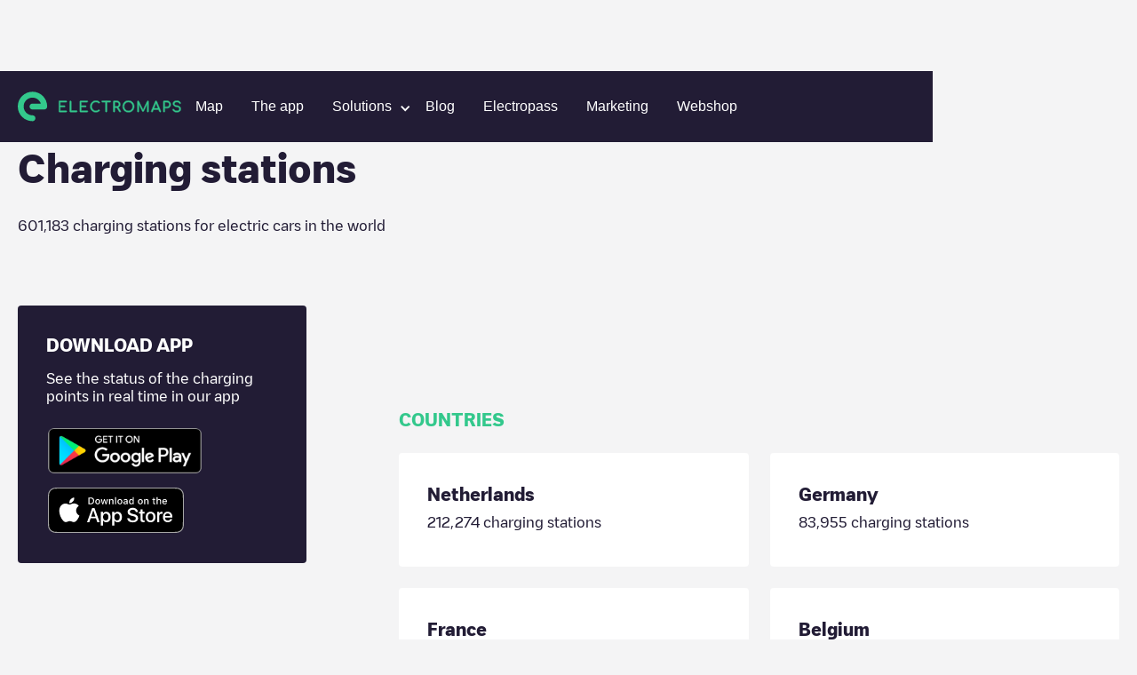

--- FILE ---
content_type: text/html; charset=utf-8
request_url: https://www.electromaps.com/en/charging-stations/mali
body_size: 13245
content:
<!DOCTYPE html><!-- Last Published: Thu Oct 16 2025 09:28:51 GMT+0000 (Coordinated Universal Time) --><html data-wf-domain="live.electromaps.com" data-wf-page="6437e7fb5ac6ffb4816bceda" data-wf-site="6278f767c8039e09089ab08c" lang="en"><head><meta charset="utf-8"><meta content="Countries" property="og:title"><meta content="Countries" property="twitter:title"><meta content="width=device-width, initial-scale=1" name="viewport"><link href="https://cdn.prod.website-files.com/6278f767c8039e09089ab08c/css/electromaps.webflow.shared.d12d1d1d9.min.css" rel="stylesheet" type="text/css"><script type="text/javascript">!function(o,c){var n=c.documentElement,t=" w-mod-";n.className+=t+"js",("ontouchstart"in o||o.DocumentTouch&&c instanceof DocumentTouch)&&(n.className+=t+"touch")}(window,document);</script><link href="https://cdn.prod.website-files.com/6278f767c8039e09089ab08c/62949593168ed75e2a765719_favicon.svg" rel="shortcut icon" type="image/x-icon"><link href="https://cdn.prod.website-files.com/6278f767c8039e09089ab08c/629495a2b64554432869a8d5_webclip.png" rel="apple-touch-icon">
<!-- Google Tag Manager -->
<script>(function(w,d,s,l,i){w[l]=w[l]||[];w[l].push({'gtm.start':
new Date().getTime(),event:'gtm.js'});var f=d.getElementsByTagName(s)[0],
j=d.createElement(s),dl=l!='dataLayer'?'&l='+l:'';j.async=true;j.src=
'https://www.googletagmanager.com/gtm.js?id='+i+dl;f.parentNode.insertBefore(j,f);
})(window,document,'script','dataLayer','GTM-N98VCX6');</script>
<!-- End Google Tag Manager -->


<!-- Hotjar Tracking Code for https://www.electromaps.com/ -->
<script>
    (function(h,o,t,j,a,r){
        h.hj=h.hj||function(){(h.hj.q=h.hj.q||[]).push(arguments)};
        h._hjSettings={hjid:3091564,hjsv:6};
        a=o.getElementsByTagName('head')[0];
        r=o.createElement('script');r.async=1;
        r.src=t+h._hjSettings.hjid+j+h._hjSettings.hjsv;
        a.appendChild(r);
    })(window,document,'https://static.hotjar.com/c/hotjar-','.js?sv=');
</script>

<!-- [Cookiebot] -->
<script id="Cookiebot" src="https://consent.cookiebot.com/uc.js" data-cbid="fe5c5c23-06e4-4311-8328-6afa69ab9028" data-blockingmode="auto" type="text/javascript"></script>

<meta name="google-adsense-account" content="ca-pub-7773734529125057">
<!-- Adsense
<script async src="https://pagead2.googlesyndication.com/pagead/js/adsbygoogle.js?client-ca-pub-7773734529125057" crossorigin="anonymous"></script> -->

<!-- [Attributes by Finsweet] Disable scrolling -->
<script defer="" src="https://cdn.jsdelivr.net/npm/@finsweet/attributes-scrolldisable@1/scrolldisable.js"></script>
<script>
// Obtener el parámetro de la URL que deseas comprobar
var parametro = "for-businesses"; // Reemplaza "tu_parametro" con el nombre del parámetro que deseas verificar

// Función para comprobar si la URL contiene el parámetro especificado
function comprobarURLConParametro() {
  // Obtener la URL actual
  var url = window.location.href;

  // Verificar si la URL contiene el parámetro
  if (url.indexOf(parametro) > -1) {
    // El parámetro está presente en la URL
    console.log("La URL contiene el parámetro " + parametro);
    // Aquí puedes agregar el código que deseas ejecutar cuando la URL contiene el parámetro
   	var link = document.getElementById("for-businesses");
	// Llamar a la función después de 3 segundos
	falsoClickDespuesDeTiempo("for-businesses-id", 2000); // Reemplaza "tu_elemento_id" con el ID del elemento en el que deseas simular el clic

    // Simular el clic en el enlace
    //if (link) {
			//console.log('click')
     // link.click();
   // }
  } else {
    // El parámetro no está presente en la URL
    //console.log("La URL no contiene el parámetro " + parametro);
    // Aquí puedes agregar el código que deseas ejecutar cuando la URL no contiene el parámetro
  }
}
function falsoClickDespuesDeTiempo(elementoId, tiempo) {
  setTimeout(function() {
    var elemento = document.getElementById(elementoId); // Obtener el elemento por su ID
    if (elemento) {
      elemento.click(); // Realizar el falso clic en el elemento
    }
  }, tiempo);
}

// Llamar a la función para comprobar la URL cuando sea necesario
comprobarURLConParametro();
</script>
 
<script>

document.addEventListener('submit', async (event) => {
  if (!event.target.action?.endsWith('/xx/newsletter')) {
    return;
  }

  event.preventDefault();

  const form = event.target;
  const submitButton = form.querySelector('[type="submit"]');

  submitButton.disabled = true
  form.querySelectorAll(`[data-result]`).forEach(message => {
    message.classList.remove('show');
  });

  //const language = location.pathname.split('/')[1]; old
  //const qs = new URLSearchParams({ language }); old
	const qs = new URLSearchParams();
  
  form.querySelectorAll('input[name]').forEach(input => {
    if (['hidden', 'text', 'email', 'tel'].includes(input.type)) {
      qs.set(input.name, input.value);
    }
  });

  const response = await fetch(`${form.action}?${qs}`);
  const result = response.status < 299 ? 'success' : 'error';
  submitButton.disabled = false
  
  	form.querySelector(`[data-result="${result}"]`)?.classList.add('show');
	var elementoBodyForm = form.querySelector(`[data-result="${result}"]`);

    // Modal
    var elementoPadreBodyForm = encontrarPadreConClase(form, "body-form");
 	var elementoFormMessage = elementoPadreBodyForm.querySelector('.newsletter-Message');

    // Verificar si se encontró el elemento padre con la clase
    if (elementoPadreBodyForm) {
        //console.log("Se encontró el elemento padre con la clase 'body-form':", elementoPadreBodyForm);

        // Verificar si el resultado es "success" y si el elemento body-form se encontró
        if (result === "success" && elementoBodyForm) {
            // Agregar la clase 'show' al elemento body-form
			$('.form-message').addClass('show');
        }
    } else {
      console.log("No se encontró el elemento padre con la clase 'body-form'.");

    }
});



// Función para buscar el elemento padre con una clase específica
function encontrarPadreConClase(elemento, clase) {
    // Comprobamos si el elemento tiene la clase deseada
    if (elemento.classList.contains(clase)) {
        return elemento; // Si tiene la clase, devolvemos el elemento
    } else {
        // Si no tiene la clase, recurrimos al elemento padre (parentNode)
        if (elemento.parentNode) {
            // Llamamos recursivamente a la función para el elemento padre
            return encontrarPadreConClase(elemento.parentNode, clase);
        } else {
            // Si llegamos al elemento raíz y no se encuentra la clase, devolvemos null
            return null;
        }
    }
}



</script>
  
<style>
:root {
--navbar-mobile-height: 80px;
}
  
*{
  -webkit-font-smoothing: antialiased;
  -moz-osx-font-smoothing: grayscale; 
  text-rendering: optimizeLegibility;
}

@media only screen and (max-width: 991px){
  [css="nav-menu-height"] {
       height: 100vh;
       height: calc(var(--vh, 1vh) * 100 - var(--navbar-mobile-height))!important;
  }
}

.svg-menu-toggle {
  fill: #fff;
  pointer-events: all;
  cursor: pointer;
}
.svg-menu-toggle .bar {
  -webkit-transform: rotate(0) translateY(0) translateX(0);
  transform: rotate(0) translateY(0) translateX(0);
  opacity: 1;
  -webkit-transform-origin: 25px 12px;
  transform-origin: 25px 12px;
  -webkit-transition: -webkit-transform 0.2s ease-in-out, opacity 0.2s ease-in-out;
  transition: transform 0.2s ease-in-out, opacity 0.2s ease-in-out;
}
.svg-menu-toggle .bar:nth-of-type(1) {
  -webkit-transform-origin: 25px 12px;
  transform-origin: 25px 12px;
}
.svg-menu-toggle .bar:nth-of-type(3) {
  -webkit-transform-origin: 26px 20px;
  transform-origin: 26px 20px;
}

.w--open .bar:nth-of-type(1) {
  -webkit-transform: rotate(-45deg) translateY(0) translateX(0);
  transform: rotate(-45deg) translateY(0) translateX(0);
}
.w--open .bar:nth-of-type(2) {
  opacity: 0;
}
.w--open .bar:nth-of-type(3) {
  -webkit-transform: rotate(45deg) translateY(0em) translateX(0em);
  transform: rotate(45deg) translateY(0em) translateX(0em);
}

.inline-svg {
  display: block;
  margin: 0 auto;
}  
  
[css="/"]:after {
  display: inline;
  content: "/";
  color: #33c88c;
}
[css="."]:after {
  display: inline;
  content: ".";
  color: #33c88c;
}
[css="?"]:after {
  display: inline;
  content: "?";
  color: #33c88c;
}
.w-webflow-badge {
  display: none!important;
}

  
.subscribe-form {
  width: 100%;
}

.subscribe-form fieldset{
  outline: none;
  border: none;
  display: flex;
  align-items: center;
}

.subscribe-form input:not([type="submit"]) {
	font-family: 'Heywallbox Regular',sans-serif;
	box-sizing: border-box;
	-webkit-appearance: none;
	-moz-appearance: none;
	appearance: none;
	box-shadow: none;
	padding: 8px 16px;
	display: block;
	width: 100%;
	outline: none;
	border-radius: 50px;
	border: 2px solid #fff;   
  background-color: white;
  color: #221c35;
  line-height: 20px;
  font-size: 16px;
  max-height: 40px;
}

.subscribe-form button{
  
  display: inline;
    padding: 8px 24px;
	border: 2px solid #33c88c;
    border-radius: 10px;
    background-color: #33c88c;
    -webkit-transition: all  .2s,color .2s;
    transition: all .2s,color .2s;
    font-family: 'Heywallbox Regular',sans-serif;
    color: #fff;
    font-size: 16px;
    font-weight: 400;
  cursor: pointer;
  margin-left: 8px;
}
.subscribe-form button:hover{
	border: 2px solid #fff;
}
  
/* cropped images */
.w-richtext figure {
    max-width: 100%!important;
    margin-bottom: 40px;
}
  
.w-richtext figcaption {
  color: #7a7a7b;
}
  
  
/*menu nav responsive hidden links*/
@media only screen and (max-width: 1100px) and (min-width: 991px)  {
  #header-community-link{
    display: none;
  }  
}
  
  
  /*load more button (city/region)*/
#loadMore.disabled,
.button.disabled {
	opacity: 0.5;
	background-color: #a8a8a8;
	pointer-events: none;  
}
  
.chargepoints-stations-item {
	display: none;
}
.chargepoints-stations-item:nth-child(-n+10) {
	display: flex;
}
.chargepoints-stations-item.show {
	display: flex;
}
  
.dropdown-link.w-dropdown-link.w--current {
  color: #289f6f;
}
  
</style>

<style>
 /* Cookiebot minimum.run custom styles */
 #CybotCookiebotDialog {
   --font-size: 14px;
   --color-primary: #33c88c;
   --border-radius: 8px;
   --container-width: 1400px;
 }
 #CybotCookiebotDialogHeader,#CybotCookiebotDialogPoweredByText,.CybotCookiebotDialogBodyBottomWrapper{display:none!important}#CybotCookiebotDialog *,#CybotCookiebotDialogBodyUnderlay *{font-size:var(--font-size)!important}#CybotCookiebotDialogFooter #CybotCookiebotDialogBodyButtonAccept,#CybotCookiebotDialogFooter #CybotCookiebotDialogBodyLevelButtonAccept,#CybotCookiebotDialogFooter #CybotCookiebotDialogBodyLevelButtonLevelOptinAllowAll{background-color:var(--color-primary)!important;border-color:var(--color-primary)!important}#CybotCookiebotDialogBodyButtonDecline,#CybotCookiebotDialogFooter #CybotCookiebotDialogBodyLevelButtonCustomize,#CybotCookiebotDialogFooter #CybotCookiebotDialogBodyLevelButtonLevelOptinAllowallSelection{border-color:var(--color-primary)!important;color:var(--color-primary)!important}#CybotCookiebotDialogFooter .CybotCookiebotDialogBodyButton{border-radius:var(--border-radius)!important}#CybotCookiebotDialogNav .CybotCookiebotDialogNavItemLink.CybotCookiebotDialogActive{border-bottom:1px solid var(--color-primary)!important;color:var(--color-primary)!important}#CybotCookiebotDialogTabContent input:checked+.CybotCookiebotDialogBodyLevelButtonSlider{background-color:var(--color-primary)!important}#CybotCookiebotDialog #CybotCookiebotDialogBodyContentText a,#CybotCookiebotDialog #CybotCookiebotDialogBodyLevelButtonIABHeaderViewPartnersLink,#CybotCookiebotDialog #CybotCookiebotDialogDetailBulkConsentList dt a,#CybotCookiebotDialog #CybotCookiebotDialogDetailFooter a,#CybotCookiebotDialog .CookieCard .CybotCookiebotDialogDetailBodyContentCookieContainerButton:hover,#CybotCookiebotDialog .CookieCard .CybotCookiebotDialogDetailBodyContentIABv2Tab:hover,#CybotCookiebotDialog .CybotCookiebotDialogBodyLevelButtonIABDescription a,#CybotCookiebotDialog .CybotCookiebotDialogDetailBodyContentCookieLink,#CybotCookiebotDialogDetailBodyContentCookieContainerTypes .CybotCookiebotDialogDetailBodyContentCookieProvider:not(.CybotCookiebotDialogDetailBodyContentCookieInfoCount):hover,#CybotCookiebotDialogDetailBodyContentTextAbout a,#CybotCookiebotDialogNav .CybotCookiebotDialogNavItemLink:hover{color:var(--color-primary)!important}.CybotCookiebotDialogDetailBodyContentCookieContainerButton{display:-webkit-box;display:-ms-flexbox;display:flex}#CybotCookiebotDialog[data-template=bottom]{top:100%;-webkit-transform:translate(-50%,-100%);-ms-transform:translate(-50%,-100%);transform:translate(-50%,-100%);border-radius:0!important}#CybotCookiebotDialog.CybotEdge{-webkit-box-shadow:0 30px 70px rgb(0 0 0 / 30%);box-shadow:0 30px 70px rgb(0 0 0 / 30%);height:auto;max-height:70vh;max-width:100vw;min-width:100vw;padding:0;width:100vw}#CybotCookiebotDialog{left:50%;max-height:80vh;top:0;-webkit-transform:translate(-50%);-ms-transform:translate(-50%);transform:translate(-50%)}@media screen and (min-width:1280px){#CybotCookiebotDialog.CybotEdge .CybotCookiebotDialogContentWrapper{max-width:var(--container-width)!important}}
</style>
  <style>
[class^="connector-"], [class*=" connector-"] {
  /* use !important to prevent issues with browser extensions that change fonts */
  font-family: 'Connector' !important;
  speak: never;
  font-style: normal;
  font-weight: normal;
  font-variant: normal;
  text-transform: none;
  line-height: 1;

}

[class^="connector-"]:before,
[class*="connector-"]:before{
  content: "\e90c";
    font-size: 22px;
    color: #6B768A;    
}    
    
.connector-5:before {
  content: "\e93d";
}
.connector-4:before {
  content: "\e93e";
}
.connector-31:before {
  content: "\e93f";
}
.connector-7:before {
  content: "\e940";
}
.connector-8:before {
  content: "\e941";
}
.connector-2:before {
  content: "\e942";
}
.connector-3:before {
  content: "\e943";
}
.connector-33:before {
  content: "\e944";
}
.connector-37:before {
  content: "\e945";
}
.connector-34:before {
  content: "\e946";
}
.connector-1:before {
  content: "\e948";
}
.connector-25:before {
  content: "\e949";
}
.connector-35:before {
  content: "\e94a";
}
.connector-39:before {
  content: "\e94b";
}
.connector-10:before {
  content: "\e94c";
}
.connector-28:before {
  content: "\e94d";
}
.connector-27:before {
  content: "\e94e";
}
.connector-26:before {
  content: "\e94f";
}
.connector-15:before {
  content: "\e950";
}
.connector-16:before {
  content: "\e951";
}
</style>
  <style>
[class^="location-"], [class*=" location-"] {
  /* use !important to prevent issues with browser extensions that change fonts */
  font-family: 'Location' !important;
  speak: never;
  font-style: normal;
  font-weight: normal;
  font-variant: normal;
  text-transform: none;
  line-height: 1;

}

[class^="location-"]:before,
[class*="location-"]:before{
  content: "\e90c";
    font-size: 22px;
    color: #6B768A;  
}    
    
.location-4:before {
  content: "\e900";
}
.location-11:before {
  content: "\e901";
}
.location-5:before {
  content: "\e902";
}
.location-3:before {
  content: "\e903";
}
.location-10:before {
  content: "\e904";
}
.location-12:before {
  content: "\e905";
}
.location-2:before {
  content: "\e906";
}
.location-14:before {
  content: "\e907";
}
.location-1:before {
  content: "\e908";
}
.location-7:before {
  content: "\e909";
}
.location-8:before {
  content: "\e90a";
}
.location-9:before {
  content: "\e90b";
}    
</style>  <script async="" src="https://securepubads.g.doubleclick.net/tag/js/gpt.js"></script>


<script>
  window.googletag = window.googletag || {cmd: []};
  googletag.cmd.push(function() {
    googletag.defineSlot('/68055579/Charging_points_middle', [728, 90], 'div-gpt-ad-1673454751580-0').addService(googletag.pubads());
    googletag.pubads().enableSingleRequest();
    googletag.pubads().collapseEmptyDivs();    
    googletag.enableServices();
  });
</script>
<script>
  window.googletag = window.googletag || {cmd: []};
  googletag.cmd.push(function() {
    googletag.defineSlot('/68055579/Charging_points_middle', [484, 90], 'div-gpt-ad-1673454725993-0').addService(googletag.pubads());
    googletag.pubads().enableSingleRequest();
    googletag.pubads().collapseEmptyDivs();        
    googletag.enableServices();
  });
</script>
<script>
  window.googletag = window.googletag || {cmd: []};
  googletag.cmd.push(function() {
    googletag.defineSlot('/68055579/Charging_points_middle', [320, 50], 'div-gpt-ad-1673454671538-0').addService(googletag.pubads());
    googletag.pubads().enableSingleRequest();
    googletag.pubads().collapseEmptyDivs();        
    googletag.enableServices();
  });
</script>


<script>
/* Banner Left

  window.googletag = window.googletag || {cmd: []};
  googletag.cmd.push(function() {
    googletag.defineSlot('/68055579/Charging_points_middle', [320, 50], 'div-gpt-ad-1673454671538-0').addService(googletag.pubads());
    googletag.pubads().enableSingleRequest();
    googletag.pubads().collapseEmptyDivs();        
    googletag.enableServices();
  }); */
</script>


<style>
.breadcrumb-item:hover {
	color: #33c88c;
}
.chargepoints-stations-item {
	min-width: 0;
}

.chargepoints-stations-title h3 {
	white-space: nowrap;
  overflow: hidden;
  text-overflow: ellipsis;
}

  @media only screen and (min-width: 1100px)  {
    .ga-desktop {
      display: block;
    }
    .ga-tablet {
      display: none;
    }
    .ga-mobile {
      display: none;
    }
  }
  
  @media only screen and (max-width: 1099px) and (min-width: 537px)  {
    .ga-desktop {
      display: none;
    }
    .ga-tablet {
      display: block;
    }
    .ga-mobile {
      display: none;
    }
  }
  
  @media only screen and (max-width: 536px)  {
    .ga-desktop {
      display: none;
    }
    .ga-tablet {
      display: none;
    }
    .ga-mobile {
      display: block;
    }
  }

</style>


<title>Charging stations</title>

	
	





<meta name="description" content="List of charging points for electric vehicles. 601,183 charging stations around the world. Find the nearest EV charger for your electric car">







<link href="https://www.electromaps.com/en/charging-stations" rel="canonical"><link rel="alternate" hreflang="en" href="https://www.electromaps.com/en/charging-stations"><link rel="alternate" hreflang="es" href="https://www.electromaps.com/es/puntos-carga"><link rel="alternate" hreflang="fr" href="https://www.electromaps.com/fr/stations-de-recharge"><link rel="alternate" hreflang="de" href="https://www.electromaps.com/de/ladestationen"><link rel="alternate" hreflang="ca" href="https://www.electromaps.com/ca/estacions-de-recarrega"><link rel="alternate" hreflang="it" href="https://www.electromaps.com/it/stazioni-di-ricarica"><link rel="alternate" hreflang="nl" href="https://www.electromaps.com/nl/laadstations"><link rel="alternate" hreflang="pt" href="https://www.electromaps.com/pt/estacoes-de-carregamento"></head><body class="body-clear"><div data-animation="default" data-collapse="medium" data-duration="400" data-easing="ease" data-easing2="ease" role="banner" class="navbar hidden show w-nav"><div class="navbar-container w-container"><div class="navbar-wrapper"><a href="/" class="nav-logo-mobile w-inline-block"><img src="https://cdn.prod.website-files.com/6278f767c8039e09089ab08c/62aae556d19e952671230c8b_horitzontal-logo.svg" loading="lazy" alt="" class="nav-logo-image mobile"></a><nav role="navigation" css="nav-menu-height" class="nav-menu v2 w-nav-menu"><a href="/" class="nav-logo-desktop w-inline-block"><img src="https://cdn.prod.website-files.com/6278f767c8039e09089ab08c/62aae556d19e952671230c8b_horitzontal-logo.svg" loading="eager" alt="" class="nav-logo-image"></a><div class="nav-menu-center"><a class="nav-link w-nav-link" datalayer="ClickOnMap" href="https://map.electromaps.com/en/" target="_blank">Map</a><a class="nav-link w-nav-link" href="/en/app">The app</a><div data-hover="false" data-delay="0" data-w-id="bb7b4ee3-741f-e721-1849-fa3efcd6223a" class="dropdown-nav-link w-dropdown"><div class="dropdown-nav-item-link w-dropdown-toggle"><div class="dropdown-nav-arrow w-icon-dropdown-toggle"></div><div class="nav-link-text">Solutions</div></div><nav class="dropdown-list-submenu horizontal-menu w-dropdown-list"><div class="partners-dropdown"><div class="dropdown-nav-sublink submenu-dropdown">Business</div><a class="dropdown-nav-sublink mobile dropdown-submenu-vertical hover-01 w-dropdown-link" href="/en/business">Charger management</a><a class="dropdown-nav-sublink mobile dropdown-submenu-vertical hover-01 w-dropdown-link" href="/en/business/electric-fleet-management">Fleet management</a><a class="dropdown-nav-sublink mobile dropdown-submenu-vertical hover-01 w-dropdown-link" href="/en/tourism-sector-electric-charge">Hospitality</a></div><div class="partners-dropdown"><div class="dropdown-nav-sublink submenu-dropdown">Partners</div><a class="dropdown-nav-sublink mobile dropdown-submenu-vertical hover-01 w-dropdown-link" href="/en/for-partners">Installers</a></div></nav></div><a href="/en/blog" class="nav-link w-nav-link">Blog</a><a href="/en/electropass" class="nav-link w-nav-link">Electropass</a><a href="/en/marketing" class="nav-link w-nav-link">Marketing</a><a class="nav-link w-nav-link" datalayer="Shop" href="https://shop.electromaps.com/en" target="_blank" id="header-community-link">Webshop</a></div><div class="navbar-log one-link"></div></nav><div class="menu-button w-nav-button"><div class="icon w-icon-nav-menu"></div><div class="w-embed"><!--<svg class="inline-svg" version="1.1" xmlns="http://www.w3.org/2000/svg" xmlns:xlink="http://www.w3.org/1999/xlink" x="0px" y="0px"
	 width="100%" height="100%" viewBox="0 0 32 22.5" enable-background="new 0 0 32 22.5" xml:space="preserve">
					<title>Mobile Menu</title>
					<g class="svg-menu-toggle">

					<path class="bar" d="M20.945,8.75c0,0.69-0.5,1.25-1.117,1.25H3.141c-0.617,0-1.118-0.56-1.118-1.25l0,0
						c0-0.69,0.5-1.25,1.118-1.25h16.688C20.445,7.5,20.945,8.06,20.945,8.75L20.945,8.75z">
					</path>
					<path class="bar" d="M20.923,15c0,0.689-0.501,1.25-1.118,1.25H3.118C2.5,16.25,2,15.689,2,15l0,0c0-0.689,0.5-1.25,1.118-1.25 h16.687C20.422,13.75,20.923,14.311,20.923,15L20.923,15z">
					</path>
					<path class="bar" d="M20.969,21.25c0,0.689-0.5,1.25-1.117,1.25H3.164c-0.617,0-1.118-0.561-1.118-1.25l0,0
						c0-0.689,0.5-1.25,1.118-1.25h16.688C20.469,20,20.969,20.561,20.969,21.25L20.969,21.25z">
					</path>

          <rect width="320" height="220" fill="none">

					</rect>
					</g>

		</svg>-->
    
    <svg class="inline-svg" xmlns="http://www.w3.org/2000/svg" width="32" height="32" viewBox="0 0 32 32" fill="none">
  <g class="svg-menu-toggle">
<path class="bar" fill-rule="evenodd" clip-rule="evenodd" d="M3 8C3 7.44772 3.44772 7 4 7H28C28.5523 7 29 7.44772 29 8C29 8.55228 28.5523 9 28 9H4C3.44772 9 3 8.55228 3 8Z" fill="white"></path>
<path class="bar" fill-rule="evenodd" clip-rule="evenodd" d="M3 16C3 15.4477 3.44772 15 4 15H28C28.5523 15 29 15.4477 29 16C29 16.5523 28.5523 17 28 17H4C3.44772 17 3 16.5523 3 16Z" fill="white"></path>
<path class="bar" fill-rule="evenodd" clip-rule="evenodd" d="M3 24C3 23.4477 3.44772 23 4 23H28C28.5523 23 29 23.4477 29 24C29 24.5523 28.5523 25 28 25H4C3.44772 25 3 24.5523 3 24Z" fill="white"></path>
    </g>
</svg></div></div></div></div></div><div class="city-heading"><div class="wide-container-2 w-container"><div class="breadcrumbs desktop"><div class="breadcrumb-item"><div class="body-s">Charging stations</div></div></div><div class="breadcrumbs mobile"><img src="https://cdn.prod.website-files.com/6278f767c8039e09089ab08c/6305ea111ec5530e5e7930c1_breadcrumb-arrow-back.svg" loading="lazy" alt="" class="breadcrumb-icon"><a href="#" class="breadcrumb-item w-inline-block"><div class="body-s">Charging stations</div></a></div><div class="city-header"><div class="city-heading-title"><h1 class="l">Charging stations</h1></div><div class="city-heading-subtitle"><div class="body-m"><span>601,183</span> charging stations for electric cars in the world</div></div></div></div></div><div class="city-main"><div class="wide-container-2 w-container"><div class="city-main-grid"><div class="city-main-aside"><div class="aside-cta"><div class="aside-cta-title"><h4 class="body-l bold">DOWNLOAD&nbsp;APP</h4></div><div class="aside-cta-text"><div class="body-m">See the status of the charging points in real time in our app</div></div><div class="aside-cta-buttons"><a href="https://play.google.com/store/apps/details?id=com.enredats.electromaps" target="_blank" class="app-download android aside w-inline-block"><img src="https://cdn.prod.website-files.com/6278f767c8039e09089ab08c/6453bc92b6498149ffc7047b_android_badge%202.png" loading="lazy" alt=""></a><a href="https://apps.apple.com/app/electromaps/id606186464" target="_blank" class="app-download apple aside w-inline-block"><img src="https://cdn.prod.website-files.com/6278f767c8039e09089ab08c/6453da9a2485fc154451b073_applelarge.svg" loading="lazy" alt=""></a></div></div></div><div class="city-main-content"><div class="embed-banner-wrapper"><div class="embed-banner w-embed w-script"><div class="ga-desktop" id="div-gpt-ad-1673454751580-0" style="min-width: 728px; min-height: 90px;">
  <script>
    googletag.cmd.push(function() { googletag.display('div-gpt-ad-1673454751580-0'); });
  </script>
</div>

<div class="ga-tablet" id="div-gpt-ad-1673454725993-0" style="min-width: 484px; min-height: 90px;">
  <script>
    googletag.cmd.push(function() { googletag.display('div-gpt-ad-1673454725993-0'); });
  </script>
</div>

<div class="ga-mobile" id="div-gpt-ad-1673454671538-0" style="min-width: 320px; min-height: 50px;">
  <script>
    googletag.cmd.push(function() { googletag.display('div-gpt-ad-1673454671538-0'); });
  </script>
</div></div></div><div class="caps-title"><h2 class="xs">COUNTRIES</h2></div><div class="city-main-top-banner hide"><img src="https://cdn.prod.website-files.com/6278f767c8039e09089ab08c/6304cf6d4c55c0b563326863_small-token.svg" loading="lazy" alt="" class="city-man-top-banner-icon"><div class="city-man-top-banner-text"><div class="body-m">Many charging stations actually require a pass to be activated. The electropass is a universal access solution that allows you to charge your electric vehicle on a maximum of charging networks.</div></div><div class="city-man-top-banner-button"><a class="button w-button" href="https://electromaps-web-and-sync.fly.dev/es-ES/punto-recarga/espana" target="_blank">Learn more</a></div></div><div class="chargepoints-stations-container"><a href="/en/charging-stations/netherlands" class="chargepoints-stations-item w-inline-block"><div class="chargepoints-stations-title"><h3 class="xs">Netherlands</h3></div><div class="chargepoints-stations-text"><div class="body-m"><span>212,274</span> charging stations</div></div></a><a href="/en/charging-stations/germany" class="chargepoints-stations-item w-inline-block"><div class="chargepoints-stations-title"><h3 class="xs">Germany</h3></div><div class="chargepoints-stations-text"><div class="body-m"><span>83,955</span> charging stations</div></div></a><a href="/en/charging-stations/france" class="chargepoints-stations-item w-inline-block"><div class="chargepoints-stations-title"><h3 class="xs">France</h3></div><div class="chargepoints-stations-text"><div class="body-m"><span>60,368</span> charging stations</div></div></a><a href="/en/charging-stations/belgium" class="chargepoints-stations-item w-inline-block"><div class="chargepoints-stations-title"><h3 class="xs">Belgium</h3></div><div class="chargepoints-stations-text"><div class="body-m"><span>57,440</span> charging stations</div></div></a><a href="/en/charging-stations/italy" class="chargepoints-stations-item w-inline-block"><div class="chargepoints-stations-title"><h3 class="xs">Italy</h3></div><div class="chargepoints-stations-text"><div class="body-m"><span>34,925</span> charging stations</div></div></a><a href="/en/charging-stations/united-kingdom" class="chargepoints-stations-item w-inline-block"><div class="chargepoints-stations-title"><h3 class="xs">United Kingdom</h3></div><div class="chargepoints-stations-text"><div class="body-m"><span>22,687</span> charging stations</div></div></a><a href="/en/charging-stations/austria" class="chargepoints-stations-item w-inline-block"><div class="chargepoints-stations-title"><h3 class="xs">Austria</h3></div><div class="chargepoints-stations-text"><div class="body-m"><span>19,384</span> charging stations</div></div></a><a href="/en/charging-stations/spain" class="chargepoints-stations-item w-inline-block"><div class="chargepoints-stations-title"><h3 class="xs">Spain</h3></div><div class="chargepoints-stations-text"><div class="body-m"><span>16,969</span> charging stations</div></div></a><a href="/en/charging-stations/united-states" class="chargepoints-stations-item w-inline-block"><div class="chargepoints-stations-title"><h3 class="xs">United States</h3></div><div class="chargepoints-stations-text"><div class="body-m"><span>16,319</span> charging stations</div></div></a><a href="/en/charging-stations/south-korea" class="chargepoints-stations-item w-inline-block"><div class="chargepoints-stations-title"><h3 class="xs">South Korea</h3></div><div class="chargepoints-stations-text"><div class="body-m"><span>14,149</span> charging stations</div></div></a><a href="/en/charging-stations/denmark" class="chargepoints-stations-item w-inline-block"><div class="chargepoints-stations-title"><h3 class="xs">Denmark</h3></div><div class="chargepoints-stations-text"><div class="body-m"><span>12,844</span> charging stations</div></div></a><a href="/en/charging-stations/switzerland" class="chargepoints-stations-item w-inline-block"><div class="chargepoints-stations-title"><h3 class="xs">Switzerland</h3></div><div class="chargepoints-stations-text"><div class="body-m"><span>7,745</span> charging stations</div></div></a><a href="/en/charging-stations/portugal" class="chargepoints-stations-item w-inline-block"><div class="chargepoints-stations-title"><h3 class="xs">Portugal</h3></div><div class="chargepoints-stations-text"><div class="body-m"><span>6,269</span> charging stations</div></div></a><a href="/en/charging-stations/sweden" class="chargepoints-stations-item w-inline-block"><div class="chargepoints-stations-title"><h3 class="xs">Sweden</h3></div><div class="chargepoints-stations-text"><div class="body-m"><span>4,021</span> charging stations</div></div></a><a href="/en/charging-stations/poland" class="chargepoints-stations-item w-inline-block"><div class="chargepoints-stations-title"><h3 class="xs">Poland</h3></div><div class="chargepoints-stations-text"><div class="body-m"><span>3,868</span> charging stations</div></div></a><a href="/en/charging-stations/hungary" class="chargepoints-stations-item w-inline-block"><div class="chargepoints-stations-title"><h3 class="xs">Hungary</h3></div><div class="chargepoints-stations-text"><div class="body-m"><span>2,491</span> charging stations</div></div></a><a href="/en/charging-stations/luxembourg" class="chargepoints-stations-item w-inline-block"><div class="chargepoints-stations-title"><h3 class="xs">Luxembourg</h3></div><div class="chargepoints-stations-text"><div class="body-m"><span>2,370</span> charging stations</div></div></a><a href="/en/charging-stations/romania" class="chargepoints-stations-item w-inline-block"><div class="chargepoints-stations-title"><h3 class="xs">Romania</h3></div><div class="chargepoints-stations-text"><div class="body-m"><span>2,175</span> charging stations</div></div></a><a href="/en/charging-stations/czechia" class="chargepoints-stations-item w-inline-block"><div class="chargepoints-stations-title"><h3 class="xs">Czechia</h3></div><div class="chargepoints-stations-text"><div class="body-m"><span>2,143</span> charging stations</div></div></a><a href="/en/charging-stations/norway" class="chargepoints-stations-item w-inline-block"><div class="chargepoints-stations-title"><h3 class="xs">Norway</h3></div><div class="chargepoints-stations-text"><div class="body-m"><span>1,996</span> charging stations</div></div></a><a href="/en/charging-stations/greece" class="chargepoints-stations-item w-inline-block"><div class="chargepoints-stations-title"><h3 class="xs">Greece</h3></div><div class="chargepoints-stations-text"><div class="body-m"><span>1,691</span> charging stations</div></div></a><a href="/en/charging-stations/finland" class="chargepoints-stations-item w-inline-block"><div class="chargepoints-stations-title"><h3 class="xs">Finland</h3></div><div class="chargepoints-stations-text"><div class="body-m"><span>1,414</span> charging stations</div></div></a><a href="/en/charging-stations/slovakia" class="chargepoints-stations-item w-inline-block"><div class="chargepoints-stations-title"><h3 class="xs">Slovakia</h3></div><div class="chargepoints-stations-text"><div class="body-m"><span>1,372</span> charging stations</div></div></a><a href="/en/charging-stations/croatia" class="chargepoints-stations-item w-inline-block"><div class="chargepoints-stations-title"><h3 class="xs">Croatia</h3></div><div class="chargepoints-stations-text"><div class="body-m"><span>1,362</span> charging stations</div></div></a><a href="/en/charging-stations/ireland" class="chargepoints-stations-item w-inline-block"><div class="chargepoints-stations-title"><h3 class="xs">Ireland</h3></div><div class="chargepoints-stations-text"><div class="body-m"><span>1,340</span> charging stations</div></div></a><a href="/en/charging-stations/singapore" class="chargepoints-stations-item w-inline-block"><div class="chargepoints-stations-title"><h3 class="xs">Singapore</h3></div><div class="chargepoints-stations-text"><div class="body-m"><span>1,163</span> charging stations</div></div></a><a href="/en/charging-stations/latvia" class="chargepoints-stations-item w-inline-block"><div class="chargepoints-stations-title"><h3 class="xs">Latvia</h3></div><div class="chargepoints-stations-text"><div class="body-m"><span>1,045</span> charging stations</div></div></a><a href="/en/charging-stations/slovenia" class="chargepoints-stations-item w-inline-block"><div class="chargepoints-stations-title"><h3 class="xs">Slovenia</h3></div><div class="chargepoints-stations-text"><div class="body-m"><span>868</span> charging stations</div></div></a><a href="/en/charging-stations/china" class="chargepoints-stations-item w-inline-block"><div class="chargepoints-stations-title"><h3 class="xs">China</h3></div><div class="chargepoints-stations-text"><div class="body-m"><span>669</span> charging stations</div></div></a><a href="/en/charging-stations/estonia" class="chargepoints-stations-item w-inline-block"><div class="chargepoints-stations-title"><h3 class="xs">Estonia</h3></div><div class="chargepoints-stations-text"><div class="body-m"><span>605</span> charging stations</div></div></a><a href="/en/charging-stations/canada" class="chargepoints-stations-item w-inline-block"><div class="chargepoints-stations-title"><h3 class="xs">Canada</h3></div><div class="chargepoints-stations-text"><div class="body-m"><span>464</span> charging stations</div></div></a><a href="/en/charging-stations/bulgaria" class="chargepoints-stations-item w-inline-block"><div class="chargepoints-stations-title"><h3 class="xs">Bulgaria</h3></div><div class="chargepoints-stations-text"><div class="body-m"><span>346</span> charging stations</div></div></a><a href="/en/charging-stations/new-zealand" class="chargepoints-stations-item w-inline-block"><div class="chargepoints-stations-title"><h3 class="xs">New Zealand</h3></div><div class="chargepoints-stations-text"><div class="body-m"><span>296</span> charging stations</div></div></a><a href="/en/charging-stations/brazil" class="chargepoints-stations-item w-inline-block"><div class="chargepoints-stations-title"><h3 class="xs">Brazil</h3></div><div class="chargepoints-stations-text"><div class="body-m"><span>259</span> charging stations</div></div></a><a href="/en/charging-stations/iceland" class="chargepoints-stations-item w-inline-block"><div class="chargepoints-stations-title"><h3 class="xs">Iceland</h3></div><div class="chargepoints-stations-text"><div class="body-m"><span>258</span> charging stations</div></div></a><a href="/en/charging-stations/lithuania" class="chargepoints-stations-item w-inline-block"><div class="chargepoints-stations-title"><h3 class="xs">Lithuania</h3></div><div class="chargepoints-stations-text"><div class="body-m"><span>250</span> charging stations</div></div></a><a href="/en/charging-stations/cyprus" class="chargepoints-stations-item w-inline-block"><div class="chargepoints-stations-title"><h3 class="xs">Cyprus</h3></div><div class="chargepoints-stations-text"><div class="body-m"><span>238</span> charging stations</div></div></a><a href="/en/charging-stations/ukraine" class="chargepoints-stations-item w-inline-block"><div class="chargepoints-stations-title"><h3 class="xs">Ukraine</h3></div><div class="chargepoints-stations-text"><div class="body-m"><span>238</span> charging stations</div></div></a><a href="/en/charging-stations/chile" class="chargepoints-stations-item w-inline-block"><div class="chargepoints-stations-title"><h3 class="xs">Chile</h3></div><div class="chargepoints-stations-text"><div class="body-m"><span>213</span> charging stations</div></div></a><a href="/en/charging-stations/australia" class="chargepoints-stations-item w-inline-block"><div class="chargepoints-stations-title"><h3 class="xs">Australia</h3></div><div class="chargepoints-stations-text"><div class="body-m"><span>196</span> charging stations</div></div></a><a href="/en/charging-stations/russia" class="chargepoints-stations-item w-inline-block"><div class="chargepoints-stations-title"><h3 class="xs">Russia</h3></div><div class="chargepoints-stations-text"><div class="body-m"><span>190</span> charging stations</div></div></a><a href="/en/charging-stations/thailand" class="chargepoints-stations-item w-inline-block"><div class="chargepoints-stations-title"><h3 class="xs">Thailand</h3></div><div class="chargepoints-stations-text"><div class="body-m"><span>184</span> charging stations</div></div></a><a href="/en/charging-stations/mexico" class="chargepoints-stations-item w-inline-block"><div class="chargepoints-stations-title"><h3 class="xs">Mexico</h3></div><div class="chargepoints-stations-text"><div class="body-m"><span>178</span> charging stations</div></div></a><a href="/en/charging-stations/martinique" class="chargepoints-stations-item w-inline-block"><div class="chargepoints-stations-title"><h3 class="xs">Martinique</h3></div><div class="chargepoints-stations-text"><div class="body-m"><span>156</span> charging stations</div></div></a><a href="/en/charging-stations/serbia" class="chargepoints-stations-item w-inline-block"><div class="chargepoints-stations-title"><h3 class="xs">Serbia</h3></div><div class="chargepoints-stations-text"><div class="body-m"><span>124</span> charging stations</div></div></a><a href="/en/charging-stations/reunion" class="chargepoints-stations-item w-inline-block"><div class="chargepoints-stations-title"><h3 class="xs">Réunion</h3></div><div class="chargepoints-stations-text"><div class="body-m"><span>123</span> charging stations</div></div></a><a href="/en/charging-stations/uruguay" class="chargepoints-stations-item w-inline-block"><div class="chargepoints-stations-title"><h3 class="xs">Uruguay</h3></div><div class="chargepoints-stations-text"><div class="body-m"><span>118</span> charging stations</div></div></a><a href="/en/charging-stations/guadeloupe" class="chargepoints-stations-item w-inline-block"><div class="chargepoints-stations-title"><h3 class="xs">Guadeloupe</h3></div><div class="chargepoints-stations-text"><div class="body-m"><span>118</span> charging stations</div></div></a><a href="/en/charging-stations/andorra" class="chargepoints-stations-item w-inline-block"><div class="chargepoints-stations-title"><h3 class="xs">Andorra</h3></div><div class="chargepoints-stations-text"><div class="body-m"><span>87</span> charging stations</div></div></a><a href="/en/charging-stations/saudi-arabia" class="chargepoints-stations-item w-inline-block"><div class="chargepoints-stations-title"><h3 class="xs">Saudi Arabia</h3></div><div class="chargepoints-stations-text"><div class="body-m"><span>86</span> charging stations</div></div></a><a href="/en/charging-stations/bosnia-herzegovina" class="chargepoints-stations-item w-inline-block"><div class="chargepoints-stations-title"><h3 class="xs">Bosnia &amp; Herzegovina</h3></div><div class="chargepoints-stations-text"><div class="body-m"><span>78</span> charging stations</div></div></a><a href="/en/charging-stations/colombia" class="chargepoints-stations-item w-inline-block"><div class="chargepoints-stations-title"><h3 class="xs">Colombia</h3></div><div class="chargepoints-stations-text"><div class="body-m"><span>62</span> charging stations</div></div></a><a href="/en/charging-stations/north-macedonia" class="chargepoints-stations-item w-inline-block"><div class="chargepoints-stations-title"><h3 class="xs">North Macedonia</h3></div><div class="chargepoints-stations-text"><div class="body-m"><span>57</span> charging stations</div></div></a><a href="/en/charging-stations/liechtenstein" class="chargepoints-stations-item w-inline-block"><div class="chargepoints-stations-title"><h3 class="xs">Liechtenstein</h3></div><div class="chargepoints-stations-text"><div class="body-m"><span>56</span> charging stations</div></div></a><a href="/en/charging-stations/costa-rica" class="chargepoints-stations-item w-inline-block"><div class="chargepoints-stations-title"><h3 class="xs">Costa Rica</h3></div><div class="chargepoints-stations-text"><div class="body-m"><span>52</span> charging stations</div></div></a><a href="/en/charging-stations/united-arab-emirates" class="chargepoints-stations-item w-inline-block"><div class="chargepoints-stations-title"><h3 class="xs">United Arab Emirates</h3></div><div class="chargepoints-stations-text"><div class="body-m"><span>47</span> charging stations</div></div></a><a href="/en/charging-stations/jersey" class="chargepoints-stations-item w-inline-block"><div class="chargepoints-stations-title"><h3 class="xs">Jersey</h3></div><div class="chargepoints-stations-text"><div class="body-m"><span>45</span> charging stations</div></div></a><a href="/en/charging-stations/montenegro" class="chargepoints-stations-item w-inline-block"><div class="chargepoints-stations-title"><h3 class="xs">Montenegro</h3></div><div class="chargepoints-stations-text"><div class="body-m"><span>41</span> charging stations</div></div></a><a href="/en/charging-stations/morocco" class="chargepoints-stations-item w-inline-block"><div class="chargepoints-stations-title"><h3 class="xs">Morocco</h3></div><div class="chargepoints-stations-text"><div class="body-m"><span>41</span> charging stations</div></div></a><a href="/en/charging-stations/kazakhstan" class="chargepoints-stations-item w-inline-block"><div class="chargepoints-stations-title"><h3 class="xs">Kazakhstan</h3></div><div class="chargepoints-stations-text"><div class="body-m"><span>40</span> charging stations</div></div></a><a href="/en/charging-stations/taiwan" class="chargepoints-stations-item w-inline-block"><div class="chargepoints-stations-title"><h3 class="xs">Taiwan</h3></div><div class="chargepoints-stations-text"><div class="body-m"><span>39</span> charging stations</div></div></a><a href="/en/charging-stations/japan" class="chargepoints-stations-item w-inline-block"><div class="chargepoints-stations-title"><h3 class="xs">Japan</h3></div><div class="chargepoints-stations-text"><div class="body-m"><span>39</span> charging stations</div></div></a><a href="/en/charging-stations/french-guiana" class="chargepoints-stations-item w-inline-block"><div class="chargepoints-stations-title"><h3 class="xs">French Guiana</h3></div><div class="chargepoints-stations-text"><div class="body-m"><span>37</span> charging stations</div></div></a><a href="/en/charging-stations/hong-kong-sar-china" class="chargepoints-stations-item w-inline-block"><div class="chargepoints-stations-title"><h3 class="xs">Hong Kong SAR China</h3></div><div class="chargepoints-stations-text"><div class="body-m"><span>34</span> charging stations</div></div></a><a href="/en/charging-stations/turkey" class="chargepoints-stations-item w-inline-block"><div class="chargepoints-stations-title"><h3 class="xs">Turkey</h3></div><div class="chargepoints-stations-text"><div class="body-m"><span>33</span> charging stations</div></div></a><a href="/en/charging-stations/curacao" class="chargepoints-stations-item w-inline-block"><div class="chargepoints-stations-title"><h3 class="xs">Curaçao</h3></div><div class="chargepoints-stations-text"><div class="body-m"><span>32</span> charging stations</div></div></a><a href="/en/charging-stations/ecuador" class="chargepoints-stations-item w-inline-block"><div class="chargepoints-stations-title"><h3 class="xs">Ecuador</h3></div><div class="chargepoints-stations-text"><div class="body-m"><span>30</span> charging stations</div></div></a><a href="/en/charging-stations/jordan" class="chargepoints-stations-item w-inline-block"><div class="chargepoints-stations-title"><h3 class="xs">Jordan</h3></div><div class="chargepoints-stations-text"><div class="body-m"><span>30</span> charging stations</div></div></a><a href="/en/charging-stations/somalia" class="chargepoints-stations-item w-inline-block"><div class="chargepoints-stations-title"><h3 class="xs">Somalia</h3></div><div class="chargepoints-stations-text"><div class="body-m"><span>20</span> charging stations</div></div></a><a href="/en/charging-stations/malta" class="chargepoints-stations-item w-inline-block"><div class="chargepoints-stations-title"><h3 class="xs">Malta</h3></div><div class="chargepoints-stations-text"><div class="body-m"><span>19</span> charging stations</div></div></a><a href="/en/charging-stations/guernsey" class="chargepoints-stations-item w-inline-block"><div class="chargepoints-stations-title"><h3 class="xs">Guernsey</h3></div><div class="chargepoints-stations-text"><div class="body-m"><span>18</span> charging stations</div></div></a><a href="/en/charging-stations/french-polynesia" class="chargepoints-stations-item w-inline-block"><div class="chargepoints-stations-title"><h3 class="xs">French Polynesia</h3></div><div class="chargepoints-stations-text"><div class="body-m"><span>17</span> charging stations</div></div></a><a href="/en/charging-stations/peru" class="chargepoints-stations-item w-inline-block"><div class="chargepoints-stations-title"><h3 class="xs">Peru</h3></div><div class="chargepoints-stations-text"><div class="body-m"><span>16</span> charging stations</div></div></a><a href="/en/charging-stations/south-africa" class="chargepoints-stations-item w-inline-block"><div class="chargepoints-stations-title"><h3 class="xs">South Africa</h3></div><div class="chargepoints-stations-text"><div class="body-m"><span>16</span> charging stations</div></div></a><a href="/en/charging-stations/india" class="chargepoints-stations-item w-inline-block"><div class="chargepoints-stations-title"><h3 class="xs">India</h3></div><div class="chargepoints-stations-text"><div class="body-m"><span>16</span> charging stations</div></div></a><a href="/en/charging-stations/egypt" class="chargepoints-stations-item w-inline-block"><div class="chargepoints-stations-title"><h3 class="xs">Egypt</h3></div><div class="chargepoints-stations-text"><div class="body-m"><span>15</span> charging stations</div></div></a><a href="/en/charging-stations/nigeria" class="chargepoints-stations-item w-inline-block"><div class="chargepoints-stations-title"><h3 class="xs">Nigeria</h3></div><div class="chargepoints-stations-text"><div class="body-m"><span>14</span> charging stations</div></div></a><a href="/en/charging-stations/paraguay" class="chargepoints-stations-item w-inline-block"><div class="chargepoints-stations-title"><h3 class="xs">Paraguay</h3></div><div class="chargepoints-stations-text"><div class="body-m"><span>13</span> charging stations</div></div></a><a href="/en/charging-stations/ethiopia" class="chargepoints-stations-item w-inline-block"><div class="chargepoints-stations-title"><h3 class="xs">Ethiopia</h3></div><div class="chargepoints-stations-text"><div class="body-m"><span>13</span> charging stations</div></div></a><a href="/en/charging-stations/israel" class="chargepoints-stations-item w-inline-block"><div class="chargepoints-stations-title"><h3 class="xs">Israel</h3></div><div class="chargepoints-stations-text"><div class="body-m"><span>11</span> charging stations</div></div></a><a href="/en/charging-stations/moldova" class="chargepoints-stations-item w-inline-block"><div class="chargepoints-stations-title"><h3 class="xs">Moldova</h3></div><div class="chargepoints-stations-text"><div class="body-m"><span>10</span> charging stations</div></div></a><a href="/en/charging-stations/gibraltar" class="chargepoints-stations-item w-inline-block"><div class="chargepoints-stations-title"><h3 class="xs">Gibraltar</h3></div><div class="chargepoints-stations-text"><div class="body-m"><span>9</span> charging stations</div></div></a><a href="/en/charging-stations/argentina" class="chargepoints-stations-item w-inline-block"><div class="chargepoints-stations-title"><h3 class="xs">Argentina</h3></div><div class="chargepoints-stations-text"><div class="body-m"><span>9</span> charging stations</div></div></a><a href="/en/charging-stations/aland-islands" class="chargepoints-stations-item w-inline-block"><div class="chargepoints-stations-title"><h3 class="xs">Åland Islands</h3></div><div class="chargepoints-stations-text"><div class="body-m"><span>9</span> charging stations</div></div></a><a href="/en/charging-stations/puerto-rico" class="chargepoints-stations-item w-inline-block"><div class="chargepoints-stations-title"><h3 class="xs">Puerto Rico</h3></div><div class="chargepoints-stations-text"><div class="body-m"><span>9</span> charging stations</div></div></a><a href="/en/charging-stations/monaco" class="chargepoints-stations-item w-inline-block"><div class="chargepoints-stations-title"><h3 class="xs">Monaco</h3></div><div class="chargepoints-stations-text"><div class="body-m"><span>7</span> charging stations</div></div></a><a href="/en/charging-stations/qatar" class="chargepoints-stations-item w-inline-block"><div class="chargepoints-stations-title"><h3 class="xs">Qatar</h3></div><div class="chargepoints-stations-text"><div class="body-m"><span>6</span> charging stations</div></div></a><a href="/en/charging-stations/dominican-republic" class="chargepoints-stations-item w-inline-block"><div class="chargepoints-stations-title"><h3 class="xs">Dominican Republic</h3></div><div class="chargepoints-stations-text"><div class="body-m"><span>6</span> charging stations</div></div></a><a href="/en/charging-stations/libya" class="chargepoints-stations-item w-inline-block"><div class="chargepoints-stations-title"><h3 class="xs">Libya</h3></div><div class="chargepoints-stations-text"><div class="body-m"><span>5</span> charging stations</div></div></a><a href="/en/charging-stations/albania" class="chargepoints-stations-item w-inline-block"><div class="chargepoints-stations-title"><h3 class="xs">Albania</h3></div><div class="chargepoints-stations-text"><div class="body-m"><span>5</span> charging stations</div></div></a><a href="/en/charging-stations/lebanon" class="chargepoints-stations-item w-inline-block"><div class="chargepoints-stations-title"><h3 class="xs">Lebanon</h3></div><div class="chargepoints-stations-text"><div class="body-m"><span>5</span> charging stations</div></div></a><a href="/en/charging-stations/aruba" class="chargepoints-stations-item w-inline-block"><div class="chargepoints-stations-title"><h3 class="xs">Aruba</h3></div><div class="chargepoints-stations-text"><div class="body-m"><span>5</span> charging stations</div></div></a><a href="/en/charging-stations/greenland" class="chargepoints-stations-item w-inline-block"><div class="chargepoints-stations-title"><h3 class="xs">Greenland</h3></div><div class="chargepoints-stations-text"><div class="body-m"><span>4</span> charging stations</div></div></a><a href="/en/charging-stations/yemen" class="chargepoints-stations-item w-inline-block"><div class="chargepoints-stations-title"><h3 class="xs">Yemen</h3></div><div class="chargepoints-stations-text"><div class="body-m"><span>4</span> charging stations</div></div></a><a href="/en/charging-stations/belarus" class="chargepoints-stations-item w-inline-block"><div class="chargepoints-stations-title"><h3 class="xs">Belarus</h3></div><div class="chargepoints-stations-text"><div class="body-m"><span>4</span> charging stations</div></div></a><a href="/en/charging-stations/cameroon" class="chargepoints-stations-item w-inline-block"><div class="chargepoints-stations-title"><h3 class="xs">Cameroon</h3></div><div class="chargepoints-stations-text"><div class="body-m"><span>4</span> charging stations</div></div></a><a href="/en/charging-stations/antarctica" class="chargepoints-stations-item w-inline-block"><div class="chargepoints-stations-title"><h3 class="xs">Antarctica</h3></div><div class="chargepoints-stations-text"><div class="body-m"><span>4</span> charging stations</div></div></a><a href="/en/charging-stations/svalbard-jan-mayen" class="chargepoints-stations-item w-inline-block"><div class="chargepoints-stations-title"><h3 class="xs">Svalbard &amp; Jan Mayen</h3></div><div class="chargepoints-stations-text"><div class="body-m"><span>4</span> charging stations</div></div></a><a href="/en/charging-stations/oman" class="chargepoints-stations-item w-inline-block"><div class="chargepoints-stations-title"><h3 class="xs">Oman</h3></div><div class="chargepoints-stations-text"><div class="body-m"><span>4</span> charging stations</div></div></a><a href="/en/charging-stations/panama" class="chargepoints-stations-item w-inline-block"><div class="chargepoints-stations-title"><h3 class="xs">Panama</h3></div><div class="chargepoints-stations-text"><div class="body-m"><span>3</span> charging stations</div></div></a><a href="/en/charging-stations/malaysia" class="chargepoints-stations-item w-inline-block"><div class="chargepoints-stations-title"><h3 class="xs">Malaysia</h3></div><div class="chargepoints-stations-text"><div class="body-m"><span>3</span> charging stations</div></div></a><a href="/en/charging-stations/philippines" class="chargepoints-stations-item w-inline-block"><div class="chargepoints-stations-title"><h3 class="xs">Philippines</h3></div><div class="chargepoints-stations-text"><div class="body-m"><span>3</span> charging stations</div></div></a><a href="/en/charging-stations/macao-sar-china" class="chargepoints-stations-item w-inline-block"><div class="chargepoints-stations-title"><h3 class="xs">Macao SAR China</h3></div><div class="chargepoints-stations-text"><div class="body-m"><span>3</span> charging stations</div></div></a><a href="/en/charging-stations/cayman-islands" class="chargepoints-stations-item w-inline-block"><div class="chargepoints-stations-title"><h3 class="xs">Cayman Islands</h3></div><div class="chargepoints-stations-text"><div class="body-m"><span>3</span> charging stations</div></div></a><a href="/en/charging-stations/mauritius" class="chargepoints-stations-item w-inline-block"><div class="chargepoints-stations-title"><h3 class="xs">Mauritius</h3></div><div class="chargepoints-stations-text"><div class="body-m"><span>2</span> charging stations</div></div></a><a href="/en/charging-stations/iraq" class="chargepoints-stations-item w-inline-block"><div class="chargepoints-stations-title"><h3 class="xs">Iraq</h3></div><div class="chargepoints-stations-text"><div class="body-m"><span>2</span> charging stations</div></div></a><a href="/en/charging-stations/st-helena" class="chargepoints-stations-item w-inline-block"><div class="chargepoints-stations-title"><h3 class="xs">St. Helena</h3></div><div class="chargepoints-stations-text"><div class="body-m"><span>2</span> charging stations</div></div></a><a href="/en/charging-stations/ghana" class="chargepoints-stations-item w-inline-block"><div class="chargepoints-stations-title"><h3 class="xs">Ghana</h3></div><div class="chargepoints-stations-text"><div class="body-m"><span>2</span> charging stations</div></div></a><a href="/en/charging-stations/eritrea" class="chargepoints-stations-item w-inline-block"><div class="chargepoints-stations-title"><h3 class="xs">Eritrea</h3></div><div class="chargepoints-stations-text"><div class="body-m"><span>2</span> charging stations</div></div></a><a href="/en/charging-stations/honduras" class="chargepoints-stations-item w-inline-block"><div class="chargepoints-stations-title"><h3 class="xs">Honduras</h3></div><div class="chargepoints-stations-text"><div class="body-m"><span>1</span> charging stations</div></div></a><a href="/en/charging-stations/guatemala" class="chargepoints-stations-item w-inline-block"><div class="chargepoints-stations-title"><h3 class="xs">Guatemala</h3></div><div class="chargepoints-stations-text"><div class="body-m"><span>1</span> charging stations</div></div></a><a href="/en/charging-stations/new-caledonia" class="chargepoints-stations-item w-inline-block"><div class="chargepoints-stations-title"><h3 class="xs">New Caledonia</h3></div><div class="chargepoints-stations-text"><div class="body-m"><span>1</span> charging stations</div></div></a><a href="/en/charging-stations/niger" class="chargepoints-stations-item w-inline-block"><div class="chargepoints-stations-title"><h3 class="xs">Niger</h3></div><div class="chargepoints-stations-text"><div class="body-m"><span>1</span> charging stations</div></div></a><a href="/en/charging-stations/vatican-city" class="chargepoints-stations-item w-inline-block"><div class="chargepoints-stations-title"><h3 class="xs">Vatican City</h3></div><div class="chargepoints-stations-text"><div class="body-m"><span>1</span> charging stations</div></div></a><a href="/en/charging-stations/samoa" class="chargepoints-stations-item w-inline-block"><div class="chargepoints-stations-title"><h3 class="xs">Samoa</h3></div><div class="chargepoints-stations-text"><div class="body-m"><span>1</span> charging stations</div></div></a><a href="/en/charging-stations/pakistan" class="chargepoints-stations-item w-inline-block"><div class="chargepoints-stations-title"><h3 class="xs">Pakistan</h3></div><div class="chargepoints-stations-text"><div class="body-m"><span>1</span> charging stations</div></div></a><a href="/en/charging-stations/tunisia" class="chargepoints-stations-item w-inline-block"><div class="chargepoints-stations-title"><h3 class="xs">Tunisia</h3></div><div class="chargepoints-stations-text"><div class="body-m"><span>1</span> charging stations</div></div></a><a href="/en/charging-stations/angola" class="chargepoints-stations-item w-inline-block"><div class="chargepoints-stations-title"><h3 class="xs">Angola</h3></div><div class="chargepoints-stations-text"><div class="body-m"><span>1</span> charging stations</div></div></a><a href="/en/charging-stations/burkina-faso" class="chargepoints-stations-item w-inline-block"><div class="chargepoints-stations-title"><h3 class="xs">Burkina Faso</h3></div><div class="chargepoints-stations-text"><div class="body-m"><span>1</span> charging stations</div></div></a><a href="/en/charging-stations/afghanistan" class="chargepoints-stations-item w-inline-block"><div class="chargepoints-stations-title"><h3 class="xs">Afghanistan</h3></div><div class="chargepoints-stations-text"><div class="body-m"><span>1</span> charging stations</div></div></a><a href="/en/charging-stations/georgia" class="chargepoints-stations-item w-inline-block"><div class="chargepoints-stations-title"><h3 class="xs">Georgia</h3></div><div class="chargepoints-stations-text"><div class="body-m"><span>1</span> charging stations</div></div></a><a href="/en/charging-stations/south-sudan" class="chargepoints-stations-item w-inline-block"><div class="chargepoints-stations-title"><h3 class="xs">South Sudan</h3></div><div class="chargepoints-stations-text"><div class="body-m"><span>1</span> charging stations</div></div></a><a href="/en/charging-stations/barbados" class="chargepoints-stations-item w-inline-block"><div class="chargepoints-stations-title"><h3 class="xs">Barbados</h3></div><div class="chargepoints-stations-text"><div class="body-m"><span>1</span> charging stations</div></div></a><a href="/en/charging-stations/st-lucia" class="chargepoints-stations-item w-inline-block"><div class="chargepoints-stations-title"><h3 class="xs">St. Lucia</h3></div><div class="chargepoints-stations-text"><div class="body-m"><span>1</span> charging stations</div></div></a><a href="/en/charging-stations/us-virgin-islands" class="chargepoints-stations-item w-inline-block"><div class="chargepoints-stations-title"><h3 class="xs">U.S. Virgin Islands</h3></div><div class="chargepoints-stations-text"><div class="body-m"><span>1</span> charging stations</div></div></a><a href="/en/charging-stations/sint-maarten" class="chargepoints-stations-item w-inline-block"><div class="chargepoints-stations-title"><h3 class="xs">Sint Maarten</h3></div><div class="chargepoints-stations-text"><div class="body-m"><span>1</span> charging stations</div></div></a><a href="/en/charging-stations/el-salvador" class="chargepoints-stations-item w-inline-block"><div class="chargepoints-stations-title"><h3 class="xs">El Salvador</h3></div><div class="chargepoints-stations-text"><div class="body-m"><span>1</span> charging stations</div></div></a><a href="/en/charging-stations/botswana" class="chargepoints-stations-item w-inline-block"><div class="chargepoints-stations-title"><h3 class="xs">Botswana</h3></div><div class="chargepoints-stations-text"><div class="body-m"><span>1</span> charging stations</div></div></a><a href="/en/charging-stations/zambia" class="chargepoints-stations-item w-inline-block"><div class="chargepoints-stations-title"><h3 class="xs">Zambia</h3></div><div class="chargepoints-stations-text"><div class="body-m"><span>1</span> charging stations</div></div></a><a href="/en/charging-stations/iran" class="chargepoints-stations-item w-inline-block"><div class="chargepoints-stations-title"><h3 class="xs">Iran</h3></div><div class="chargepoints-stations-text"><div class="body-m"><span>1</span> charging stations</div></div></a></div><div class="chargepoints-load-more"><a href="#" id="loadMore" class="button w-button">Load more</a></div><div class="main-bottom-banner"><div class="city-main-bottom-banner-content"><div class="city-main-bottom-banner-title"><h4 class="body-l bold">GET&nbsp;OUR&nbsp;KEYFOB</h4></div><div class="city-main-bottom-banner-text"><div class="body-m">The map only shows the charging points of this location, if you want to see all of them and move freely, use our webapp</div></div><div class="city-main-bottom-banner-button"><a class="button dark w-button" href="https://map.electromaps.com/en/" target="_blank">See map</a></div></div></div></div></div></div></div><div class="copy-stations"><div class="wide-container-2 w-container"><div class="city-header"><div class="city-heading-subtitle new-content"><div class="body-s">Are you an EV driver looking for the best places to charge your vehicle? Look no further! Electromaps provides you with the best list of charging stations for electric vehicles with more than <span>1,522,105</span> around the world.<br><br>Our database offers EV chargers information in <span>130</span> countries and <span>47,228</span> cities.&nbsp;<br><br>Currently you can easily search for charging points by location. We are working to offer you other ways to search charging points like type, charging network, free chargers and other criteria. Whether you're at home or on the go, our EV charging list makes it easy to find the nearest charging station to you.<br><br>Start using our charging point list today and never worry about running out of power on the road again. You'll be able to find all the charging points you need, no matter where you are.&nbsp;<br><br>We also provide a mobile app version for Apple iOS (iPhone) and Android devices which can provide more specific details about each charger for free.&nbsp;Did you notice we don't have any specific charging point? Please, add it using our mobile app. The growth of EV charging infrastructure has made it easier for drivers to charge their vehicles, helping to accelerate the adoption of electric transportation. As more charging stations become available, it is likely that we will continue to see an increase in the number of electric cars on the road.<br>‍</div></div><div class="city-heading-subtitle new-content"><div class="body-s">The latest charge point added to our database was: <span>Mestdagh - AC semi-publiek</span> in <span>Veurne</span>, <span>Belgium</span> (<span>15/01/2025</span>).</div></div></div></div></div><footer class="footer"><div class="footer-container w-container"><div class="w-layout-grid footer-grid"><div id="w-node-_37444ec8-cb40-68e8-32da-fe5bafba9f73-a9df9634" class="footer-logo"><a id="w-node-_550c6f1f-84c3-455e-7020-2f23ca858838-a9df9634" href="/" class="w-inline-block"><img src="https://cdn.prod.website-files.com/6278f767c8039e09089ab08c/62aae556d19e952671230c8b_horitzontal-logo.svg" loading="lazy" alt="" class="footer-logo-desktop footer-logo-big"></a><a href="https://wallbox.com/" target="_blank" class="wallbox-logo w-inline-block"><div class="wallbox-logo-text"><div class="body-m">A</div></div><img src="https://cdn.prod.website-files.com/6278f767c8039e09089ab08c/62ceb44df22d872050b022b2_wallbox.png" loading="lazy" alt="" class="wallbox-logo-image"><div class="wallbox-logo-text"><div class="body-m">company</div></div></a><div class="rrss-footer"><div class="footer-text small-margin"><div class="body-m">Follow us:</div></div><div class="footer-social"><a href="https://www.youtube.com/@Electromaps_EV_charging" target="_blank" class="footer-social-link w-inline-block"><img src="https://cdn.prod.website-files.com/6278f767c8039e09089ab08c/6567328d5a759f0e43d1f653_social_icon_master%20(2).svg" loading="lazy" alt=""></a><a href="https://twitter.com/Electromaps_en" target="_blank" class="footer-social-link w-inline-block"><div class="twitter-icon"><div class="w-embed"><svg viewBox="0 0 24 24" aria-hidden="true"><g><path d="M18.244 2.25h3.308l-7.227 8.26 8.502 11.24H16.17l-5.214-6.817L4.99 21.75H1.68l7.73-8.835L1.254 2.25H8.08l4.713 6.231zm-1.161 17.52h1.833L7.084 4.126H5.117z" fill="#fff"></path></g></svg></div></div></a><a href="https://www.linkedin.com/company/electromaps" target="_blank" class="footer-social-link w-inline-block"><img src="https://cdn.prod.website-files.com/6278f767c8039e09089ab08c/6567328d9de0c38f97e37ec9_social_icon_master%20(4).svg" loading="lazy" alt=""></a></div></div><div class="footer-copyright margin-top desktop-copyright"><div class="body-s">© 2025 Electromaps</div></div></div><nav id="w-node-_22d1ac5a-4131-d914-9f18-49b4a9df963a-a9df9634" class="footer-nav columns-footer"><a href="/en/about" class="footer-link w-inline-block"><div class="body-m">About us</div></a><a href="https://apply.workable.com/wallbox/" target="_blank" class="footer-link hide w-inline-block"><div class="body-l">About us</div></a><a href="/cdn-cgi/l/email-protection#6e070008012e0b020b0d1a1c01030f1e1d400d0103511d1b0c040b0d1a53260b0202014f" class="footer-link w-inline-block"><div class="body-m">Contact us</div></a><a href="https://apply.workable.com/wallbox/?Ing=en" target="_blank" class="footer-link w-inline-block"><div class="body-m">Careers</div></a><a href="https://shop.electromaps.com/en/" class="footer-link hide w-inline-block"><div class="body-l">Webshop</div></a><a href="/en/charging-stations/" aria-current="page" class="footer-link w-inline-block w--current"><div class="body-m">Charging stations</div></a></nav><nav id="w-node-_22d1ac5a-4131-d914-9f18-49b4a9df9647-a9df9634" class="footer-nav columns-footer"><a href="/en/terms-and-conditions" class="footer-link w-inline-block"><div class="body-m">T&amp;C</div></a><a href="/en/privacy-policy" class="footer-link w-inline-block"><div class="body-m">Privacy Policy</div></a><a href="/en/cookie-declaration" class="footer-link w-inline-block"><div class="body-m">Cookies</div></a><a href="/en/faqs" class="footer-link w-inline-block"><div class="body-m">Support / FAQs</div></a></nav><div id="w-node-_22d1ac5a-4131-d914-9f18-49b4a9df9654-a9df9634" class="footer-cta columns-footer"><div class="footer-text"><div class="body-m">Download app:</div></div><div class="footer-cta-buttons"><a href="https://play.google.com/store/apps/details?id=com.enredats.electromaps" target="_blank" class="app-download android-footer w-inline-block"><img src="https://cdn.prod.website-files.com/6278f767c8039e09089ab08c/6453bc92b6498149ffc7047b_android_badge%202.png" loading="lazy" alt=""></a><a href="https://apps.apple.com/app/electromaps/id606186464" target="_blank" class="app-download apple-footer w-inline-block"><img src="https://cdn.prod.website-files.com/6278f767c8039e09089ab08c/628e5fead742f92315ddfc5b_apple_badge-big.png" loading="lazy" alt="apple badge
"></a></div></div><div id="w-node-_22d1ac5a-4131-d914-9f18-49b4a9df965d-a9df9634" class="footer-lang"><div data-hover="false" data-delay="0" class="footer-dropdown w-dropdown"><div class="dropdown w-dropdown-toggle"><div class="dropdown-text">Language</div><img src="https://cdn.prod.website-files.com/6278f767c8039e09089ab08c/628f6b87617e6ec97ffc2df0_dropdown-arrow.svg" loading="lazy" alt="arrow down icon" class="dropdown-arrow"></div><nav class="dropdown-list w-dropdown-list"><a class="dropdown-link w-dropdown-link" href="/en/charging-stations">English</a><a class="dropdown-link w-dropdown-link" href="/fr/stations-de-recharge">French</a><a class="dropdown-link w-dropdown-link" href="/es/puntos-carga">Spanish</a><a class="dropdown-link w-dropdown-link" href="/ca/estacions-de-recarrega">Catalan</a><a class="dropdown-link w-dropdown-link" href="/de/ladestationen">German</a><a class="dropdown-link w-dropdown-link" href="/it/stazioni-di-ricarica">Italian</a><a class="dropdown-link w-dropdown-link" href="/pt/estacoes-de-carregamento">Portuguese</a><a class="dropdown-link w-dropdown-link" href="/nl/laadstations">Dutch</a></nav></div></div></div><div class="footer-copyright margin-top mobile-copy"><div class="body-s">© 2023 Electromaps</div></div></div></footer><script data-cfasync="false" src="/cdn-cgi/scripts/5c5dd728/cloudflare-static/email-decode.min.js"></script><script src="https://d3e54v103j8qbb.cloudfront.net/js/jquery-3.5.1.min.dc5e7f18c8.js?site=6278f767c8039e09089ab08c" type="text/javascript" integrity="sha256-9/aliU8dGd2tb6OSsuzixeV4y/faTqgFtohetphbbj0=" crossorigin="anonymous"></script><script src="https://cdn.prod.website-files.com/6278f767c8039e09089ab08c/js/webflow.schunk.36b8fb49256177c8.js" type="text/javascript"></script><script src="https://cdn.prod.website-files.com/6278f767c8039e09089ab08c/js/webflow.schunk.0be379ebbe51b179.js" type="text/javascript"></script><script src="https://cdn.prod.website-files.com/6278f767c8039e09089ab08c/js/webflow.8407f603.dc48b70fbf4cafad.js" type="text/javascript"></script><script>
// *** Correción de 100vh para menú en móvil iOS  
let vh = window.innerHeight * 0.01;
document.documentElement.style.setProperty('--vh', `${vh}px`);
window.addEventListener('resize', () => {
 let vh = window.innerHeight * 0.01;
 document.documentElement.style.setProperty('--vh', `${vh}px`);
});

/*load more button logic (city/region)*/
let size = $(".chargepoints-stations-item").length;
let x = 10;

$('.chargepoints-stations-item:lt('+x+')').addClass('show');
  $('#loadMore').click(function () {
    x = (x+10 <= size) ? x+10 : size;

    $('.chargepoints-stations-item:lt('+x+')').addClass('show');
    if(x == size){
        $('#loadMore').addClass('disabled');
    }
});
</script>

<script>
  //Add data events
  const elements = document.querySelectorAll('[datalayer]');
  for (var i = 0; i < elements.length; i++) {
      elements[i].addEventListener('click', function() {
          var event = this.getAttribute('datalayer');
          dataLayer.push({
              'event': event
          });
      });
  }
</script></body></html>